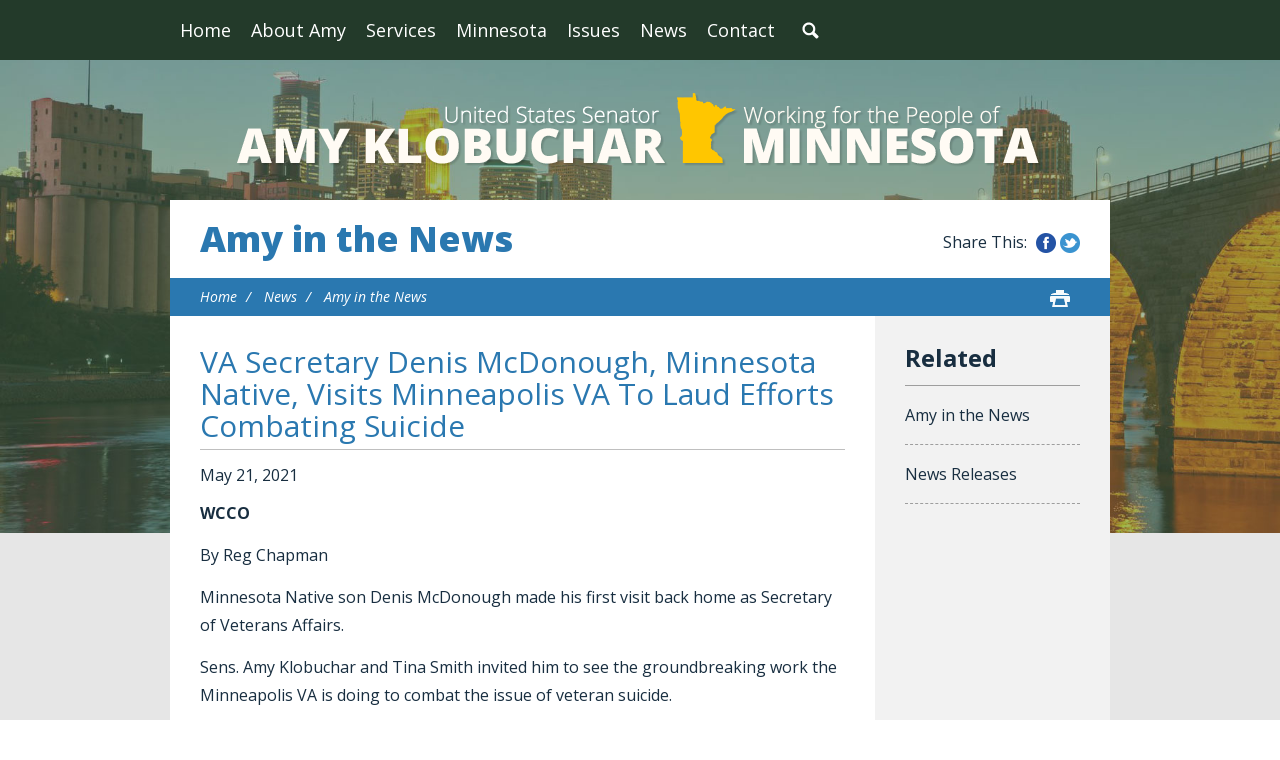

--- FILE ---
content_type: text/html;charset=UTF-8
request_url: https://www.klobuchar.senate.gov/public/index.cfm/amy-in-the-news?ID=BFCE031D-764F-4000-826D-E8668269BD25
body_size: 5848
content:
<!DOCTYPE html>
<html lang="en">

<head>
		<meta charset="utf-8">

		<title>VA Secretary Denis McDonough, Minnesota Native, Visits Minneapolis VA To Laud Efforts Combating Suicide - Amy in the News - U.S. Senator Amy Klobuchar</title>

		
			<meta name="datewritten" content="2021-05-21T12:05:00" />
		
		
		
			<meta name="posttype" content="amy-in-the-news" />
		

		
		
		<meta content="width=device-width, initial-scale=1.0" name="viewport" /><meta property="twitter:title" content="VA Secretary Denis McDonough, Minnesota Native, Visits Minneapolis VA To Laud Efforts Combating Suicide" /><meta property="twitter:description" content="WCCO

By Reg Chapman

Minnesota Native son Denis McDonough made his first visit back home as Secretary of Veterans Affairs.

Sens. Amy Klobuchar and Tina Smith invited him to see the groundbreaking work the Minneapolis VA is doing to combat the issue of veteran suicide.

McDonough spoke about how the work done there will serve as an example for VA hospitals across the country, and spent time speaking with veterans at the hospital.

&amp;ldquo;I want to come home because of a national tragedy we face,&amp;rdquo; McDonough said.

The Minneapolis VA is one of a handful of veterans&amp;rsquo; hospitals across the country in a pilot program focused on reducing the number of veterans who take their own lives. McDonough says the hospital manifests the three core truths to prevent suicide.

&amp;ldquo;One, suicide is preventable. Two, that it will require a public health approach to prevent suicide. And three, that it takes all of us, not just veterans, not just the VA, but the whole community, the whole state to ensure that we prevent suicide,&amp;rdquo; he said.

The proof is in the numbers that point to a decrease of veteran suicides in Minnesota.

&amp;ldquo;Over the last five years in this region, we&amp;rsquo;ve seen a decrease in suicide as measured against the previous five years because of the clinical interventions,&amp;rdquo; McDonough said.

He pointed to the concerted follow-up after impatient care as key to the Minneapolis VA&amp;rsquo;s success. That plus its community based approach that has 40 community cooperation programs, 11 of those started during the pandemic, are reasons why Minnesota has a model program to reduce veteran suicide that will be shared with other VA hospitals across the country.
" /><meta itemprop="name" content="VA Secretary Denis McDonough, Minnesota Native, Visits Minneapolis VA To Laud Efforts Combating Suicide" /><meta itemprop="description" content="WCCO

By Reg Chapman

Minnesota Native son Denis McDonough made his first visit back home as Secretary of Veterans Affairs.

Sens. Amy Klobuchar and Tina Smith invited him to see the groundbreaking work the Minneapolis VA is doing to combat the issue of veteran suicide.

McDonough spoke about how the work done there will serve as an example for VA hospitals across the country, and spent time speaking with veterans at the hospital.

&amp;ldquo;I want to come home because of a national tragedy we face,&amp;rdquo; McDonough said.

The Minneapolis VA is one of a handful of veterans&amp;rsquo; hospitals across the country in a pilot program focused on reducing the number of veterans who take their own lives. McDonough says the hospital manifests the three core truths to prevent suicide.

&amp;ldquo;One, suicide is preventable. Two, that it will require a public health approach to prevent suicide. And three, that it takes all of us, not just veterans, not just the VA, but the whole community, the whole state to ensure that we prevent suicide,&amp;rdquo; he said.

The proof is in the numbers that point to a decrease of veteran suicides in Minnesota.

&amp;ldquo;Over the last five years in this region, we&amp;rsquo;ve seen a decrease in suicide as measured against the previous five years because of the clinical interventions,&amp;rdquo; McDonough said.

He pointed to the concerted follow-up after impatient care as key to the Minneapolis VA&amp;rsquo;s success. That plus its community based approach that has 40 community cooperation programs, 11 of those started during the pandemic, are reasons why Minnesota has a model program to reduce veteran suicide that will be shared with other VA hospitals across the country.
" /><meta itemprop="url" content="https://www.klobuchar.senate.gov/public/index.cfm/2021/5/va-secretary-denis-mcdonough-minnesota-native-visits-minneapolis-va-to-laud-efforts-combating-suicide" /><meta property="og:site_name" content="U.S. Senator Amy Klobuchar" /><meta property="og:type" content="article" /><meta property="og:title" content="VA Secretary Denis McDonough, Minnesota Native, Visits Minneapolis VA To Laud Efforts Combating Suicide" /><meta property="og:description" content="WCCO

By Reg Chapman

Minnesota Native son Denis McDonough made his first visit back home as Secretary of Veterans Affairs.

Sens. Amy Klobuchar and Tina Smith invited him to see the groundbreaking work the Minneapolis VA is doing to combat the issue of veteran suicide.

McDonough spoke about how the work done there will serve as an example for VA hospitals across the country, and spent time speaking with veterans at the hospital.

&amp;ldquo;I want to come home because of a national tragedy we face,&amp;rdquo; McDonough said.

The Minneapolis VA is one of a handful of veterans&amp;rsquo; hospitals across the country in a pilot program focused on reducing the number of veterans who take their own lives. McDonough says the hospital manifests the three core truths to prevent suicide.

&amp;ldquo;One, suicide is preventable. Two, that it will require a public health approach to prevent suicide. And three, that it takes all of us, not just veterans, not just the VA, but the whole community, the whole state to ensure that we prevent suicide,&amp;rdquo; he said.

The proof is in the numbers that point to a decrease of veteran suicides in Minnesota.

&amp;ldquo;Over the last five years in this region, we&amp;rsquo;ve seen a decrease in suicide as measured against the previous five years because of the clinical interventions,&amp;rdquo; McDonough said.

He pointed to the concerted follow-up after impatient care as key to the Minneapolis VA&amp;rsquo;s success. That plus its community based approach that has 40 community cooperation programs, 11 of those started during the pandemic, are reasons why Minnesota has a model program to reduce veteran suicide that will be shared with other VA hospitals across the country.
" /><meta property="og:url" content="https://www.klobuchar.senate.gov/public/index.cfm/2021/5/va-secretary-denis-mcdonough-minnesota-native-visits-minneapolis-va-to-laud-efforts-combating-suicide" />
		
		
		<link rel="stylesheet" type="text/css" href="/public/vendor/_skins/klobuchar2016/lib/bootstrap/css/bootstrap.min.css?cb=146240EB5DA8AADB725192227946777D08CE3328808A05D503E0827692654570"  /><link rel="stylesheet" type="text/css" href="//fonts.googleapis.com/css?family=Open+Sans:300,300i,400,400i,600,600i,700,700i,800,800i"  /><link rel="stylesheet" type="text/css" href="/public/_resources/stylesheets/factory.css?cb=146240EB5DA8AADB725192227946777D08CE3328808A05D503E0827692654570"  /><link rel="stylesheet" type="text/css" href="/public/vendor/_skins/klobuchar2016/css/menu.css?cb=146240EB5DA8AADB725192227946777D08CE3328808A05D503E0827692654570"  /><link rel="stylesheet" type="text/css" href="/public/vendor/_skins/klobuchar2016/css/template.css?cb=146240EB5DA8AADB725192227946777D08CE3328808A05D503E0827692654570"  /><link rel="stylesheet" type="text/css" href="/public/vendor/_skins/klobuchar2016/css/apps.css?cb=146240EB5DA8AADB725192227946777D08CE3328808A05D503E0827692654570"  /><link rel="stylesheet" type="text/css" href="/public/vendor/_skins/klobuchar2016/css/home.css?cb=146240EB5DA8AADB725192227946777D08CE3328808A05D503E0827692654570"  /><link rel="stylesheet" type="text/css" href="/public/vendor/_skins/klobuchar2016/js/magnific-popup/magnific-popup.css?cb=146240EB5DA8AADB725192227946777D08CE3328808A05D503E0827692654570"  /><link rel="stylesheet" type="text/css" href="/public/vendor/_skins/klobuchar2016/js/owl-carousel/owl.carousel.css?cb=146240EB5DA8AADB725192227946777D08CE3328808A05D503E0827692654570"  /><link rel="stylesheet" type="text/css" href="/public/vendor/_skins/klobuchar2016/js/owl-carousel/owl.theme.css?cb=146240EB5DA8AADB725192227946777D08CE3328808A05D503E0827692654570"  />
		<script src="//cdnjs.cloudflare.com/ajax/libs/html5shiv/3.7.3/html5shiv.min.js" ></script><script src="/public/vendor/_skins/klobuchar2016/js/jquery-1.11.1.min.js" ></script><script src="/public/vendor/_skins/klobuchar2016/js/jquery-migrate-1.2.1.min.js" ></script><script src="/public/_resources/jscripts/jquery.form.20140218.min.js" ></script><script src="/public/_resources/jscripts/jquery.printelement.min.js" ></script><script src="/public/vendor/_skins/klobuchar2016/lib/bootstrap/js/bootstrap.min.js" ></script><script src="/public/vendor/_skins/klobuchar2016/js/jquery.touchSwipe.min.js" ></script><script src="/public/vendor/_skins/klobuchar2016/js/jquery.timer.js" ></script><script src="/public/vendor/_skins/klobuchar2016/js/default.js" ></script><script src="/public/vendor/_skins/klobuchar2016/js/magnific-popup/jquery.magnific-popup.min.js" ></script><script src="/public/vendor/_skins/klobuchar2016/js/owl-carousel/owl.carousel.js" ></script><script src="/public/vendor/_skins/klobuchar2016/js/jquery.menu-aim.js" ></script>
		

		<!-- Site Search Duplicate Prevention -->
		
			<link rel="canonical" href="https://www.klobuchar.senate.gov/public/index.cfm/2021/5/va-secretary-denis-mcdonough-minnesota-native-visits-minneapolis-va-to-laud-efforts-combating-suicide" />
		

		
		
		<!-- End Site Search Duplicate Prevention -->
		
</head>

<body id="page_amy-in-the-news" class="seed-3">
	
	
	
	<div id="body">
		<div class="body-wrapper">
			<div id="body-content">
			
				<div id="masthead">
					<div id="masthead-top">
						<div class="container clearfix">
							<div id="mainnav" class="hidden-print">
								<div class="">
									<div id="mainmenu" class="clearfix">
										<div id="mainmenu-inner">
											<div id="mainmenu-nav">
												
												<a href="#" class="clearfix" id="mainnav-button" data-target="#mainnav-collapse">
													<div class="button-text pull-left">Menu</div>
													<div class="button-image pull-right"></div>
												</a>
											</div>
											<div id="mainnav-collapse">
												<nav>
													
	
	
	
	
	
	
	
	
	
	
	
	
	
	
	
	
	<div class="nav-panel nav-panel-level-1">
		<div class="nav-item odd first"><a href="/public/index.cfm/">Home</a></div>
		
			
				
	
	
	
	
	
	
	
	
	
	
	
			
			<div class="nav-item nav-about-amy even dropdown">
				<div class="nav-toggle"><a href="/public/index.cfm/about-amy">About Amy</a><button class="collapsed" data-toggle="collapse" data-target="#nav-1-1"><b class="glyphicon"></b><span class="sr-only">Toggle Submenu</span></button></a></div>
				
					<div id="nav-1-1" class="collapse">
	
	
	
	
	
		<div class="nav-panel nav-panel-level-2">
			
				
				<div class="nav-item odd first">
					<a href="/public/index.cfm/biography">Biography</a>
					
				</div>
			
				
				<div class="nav-item even">
					<a href="/public/index.cfm/committee-assignments">Committee Assignments</a>
					
				</div>
			
		</div>
	
	
</div>
				
			</div>
		
			
				
	
	
	
	
	
	
	
	
	
	
	
			
			<div class="nav-item nav-services odd dropdown">
				<div class="nav-toggle"><a href="/public/index.cfm/services">Services</a><button class="collapsed" data-toggle="collapse" data-target="#nav-1-2"><b class="glyphicon"></b><span class="sr-only">Toggle Submenu</span></button></a></div>
				
					<div id="nav-1-2" class="collapse">
	
	
	
	
	
		<div class="nav-panel nav-panel-level-2">
			
				
				<div class="nav-item odd first">
					<a href="/public/index.cfm/help-with-federal-agencies">Helping with Federal Agencies</a>
					
				</div>
			
				
				<div class="nav-item even">
					<a href="/public/index.cfm/federal-grant-assistance">Helping with Federal Grants</a>
					
				</div>
			
				
				<div class="nav-item odd">
					<a href="/public/index.cfm/cutting-through-government-red-tape">Cutting Through Government Red Tape</a>
					
				</div>
			
				
				<div class="nav-item even">
					<a href="/public/index.cfm/doing-right-by-our-veterans">Doing Right by Our Veterans</a>
					
				</div>
			
				
				<div class="nav-item odd">
					<a href="/public/index.cfm/supporting families and children through immigration and adoption">Supporting Families and Children Through Immigration and Adoption</a>
					
				</div>
			
				
				<div class="nav-item even">
					<a href="/public/index.cfm/providing-assistance-with-passports">Providing Assistance with Passports</a>
					
				</div>
			
				
				<div class="nav-item odd">
					<a href="/public/index.cfm/flag-requests">Requesting Flags</a>
					
				</div>
			
				
				<div class="nav-item even">
					<a href="/public/index.cfm/recognition">Providing Letters of Recognition</a>
					
				</div>
			
				
				<div class="nav-item odd">
					<a href="/public/index.cfm/military-academy-nominations">Military Academy Nominations</a>
					
				</div>
			
				
				<div class="nav-item even">
					<a href="/public/index.cfm/minnesota-mornings">Minnesota Mornings in Washington, D.C.</a>
					
				</div>
			
				
				<div class="nav-item odd">
					<a href="/public/index.cfm/internships-and-page-program">Internships</a>
					
				</div>
			
				
				<div class="nav-item even">
					<a href="/public/index.cfm/visiting-washington-d-c">Visiting Washington, D.C.</a>
					
				</div>
			
				
				<div class="nav-item odd">
					<a href="/public/index.cfm/congressionally-directed-spending-fy-2026-redirect">Congressionally Directed Spending FY 2026</a>
					
				</div>
			
				
				<div class="nav-item even">
					<a href="/public/index.cfm/programmatic-appropriations-fy-2026-redirect">Programmatic Appropriations FY 2026</a>
					
				</div>
			
		</div>
	
	
</div>
				
			</div>
		
			
				
	
	
	
	
	
	
	
	
	
	
	
			
			<div class="nav-item nav-minnesota even dropdown">
				<div class="nav-toggle"><a href="/public/index.cfm/minnesota">Minnesota</a><button class="collapsed" data-toggle="collapse" data-target="#nav-1-3"><b class="glyphicon"></b><span class="sr-only">Toggle Submenu</span></button></a></div>
				
					<div id="nav-1-3" class="collapse">
	
	
	
	
	
		<div class="nav-panel nav-panel-level-2">
			
				
				<div class="nav-item odd first">
					<a href="/public/index.cfm/amy-s-work-across-minnesota">Amy’s Work Across Minnesota Counties</a>
					
				</div>
			
		</div>
	
	
</div>
				
			</div>
		
			
				
	
	
	
	
	
	
	
	
	
	
	
			
			<div class="nav-item nav-issues odd dropdown">
				<div class="nav-toggle"><a href="/public/index.cfm/issues">Issues</a><button class="collapsed" data-toggle="collapse" data-target="#nav-1-4"><b class="glyphicon"></b><span class="sr-only">Toggle Submenu</span></button></a></div>
				
					<div id="nav-1-4" class="collapse">
	
	
	
	
	
		<div class="nav-panel nav-panel-level-2">
			
				
				<div class="nav-item odd first">
					<a href="/public/index.cfm/current-legislation">Current Legislation</a>
					
				</div>
			
				
				<div class="nav-item even">
					<a href="/public/index.cfm/jobs-and-the-economy">Jobs and the Economy</a>
					
				</div>
			
				
				<div class="nav-item odd">
					<a href="/public/index.cfm/agriculture-rural-communities">Agriculture & Rural Communities</a>
					
				</div>
			
				
				<div class="nav-item even">
					<a href="/public/index.cfm/homegrown-energy-environment-natural-resources">Environment, Climate Change, Homegrown Energy and Natural Resources</a>
					
				</div>
			
				
				<div class="nav-item odd">
					<a href="/public/index.cfm/health-care">Health Care</a>
					
				</div>
			
				
				<div class="nav-item even">
					<a href="/public/index.cfm/national-security">National Security</a>
					
				</div>
			
				
				<div class="nav-item odd">
					<a href="/public/index.cfm/veterans">Veterans, Service Members, and Their Families</a>
					
				</div>
			
				
				<div class="nav-item even">
					<a href="/public/index.cfm/ethics-and-democracy">Civil Rights, Public Trust, and Democracy</a>
					
				</div>
			
				
				<div class="nav-item odd">
					<a href="/public/index.cfm/seniors">Seniors</a>
					
				</div>
			
				
				<div class="nav-item even">
					<a href="/public/index.cfm/families-children">Families and Children</a>
					
				</div>
			
				
				<div class="nav-item odd">
					<a href="/public/index.cfm/education">Education</a>
					
				</div>
			
				
				<div class="nav-item even">
					<a href="/public/index.cfm/safety">Public Safety and Criminal Justice Reform</a>
					
				</div>
			
				
				<div class="nav-item odd">
					<a href="/public/index.cfm/consumer-protection">Consumer Protection</a>
					
				</div>
			
				
				<div class="nav-item even">
					<a href="/public/index.cfm/immigration">Immigration</a>
					
				</div>
			
				
				<div class="nav-item odd">
					<a href="/public/index.cfm/competition-policy">Competition Policy</a>
					
				</div>
			
		</div>
	
	
</div>
				
			</div>
		
			
				
	
	
	
	
	
	
	
	
	
	
	
			
			<div class="nav-item nav-news even active dropdown">
				<div class="nav-toggle"><a href="/public/index.cfm/news">News</a><button class="collapsed" data-toggle="collapse" data-target="#nav-1-5"><b class="glyphicon"></b><span class="sr-only">Toggle Submenu</span></button></a></div>
				
					<div id="nav-1-5" class="collapse">
	
	
	
	
	
		<div class="nav-panel nav-panel-level-2">
			
				
				<div class="nav-item odd first active">
					<a href="/public/index.cfm/amy-in-the-news">Amy in the News</a>
					
				</div>
			
				
				<div class="nav-item even">
					<a href="/public/index.cfm/news-releases">News Releases</a>
					
				</div>
			
		</div>
	
	
</div>
				
			</div>
		
			
				
	
	
	
	
	
	
	
	
	
	
	
			
			<div class="nav-item nav-contact odd last dropdown">
				<div class="nav-toggle"><a href="/public/index.cfm/contact">Contact</a><button class="collapsed" data-toggle="collapse" data-target="#nav-1-6"><b class="glyphicon"></b><span class="sr-only">Toggle Submenu</span></button></a></div>
				
					<div id="nav-1-6" class="collapse">
	
	
	
	
	
		<div class="nav-panel nav-panel-level-2">
			
				
				<div class="nav-item odd first">
					<a href="/public/index.cfm/offices">Offices</a>
					
				</div>
			
				
				<div class="nav-item even">
					<a href="/public/index.cfm/email-amy">Email Amy</a>
					
				</div>
			
				
				<div class="nav-item odd">
					<a href="/public/index.cfm/contact-casework">Casework Contact</a>
					
				</div>
			
		</div>
	
	
</div>
				
			</div>
		
	</div>
	

												</nav>
												<script type="text/javascript">
												$(function() {
													// $("#mainnav-collapse .collapse .nav-panel").each(function(i, el) {
													// 	console.log(el, el.scrollWidth);
													// });
													$("#mainnav-collapse .nav-panel-level-1").menuAim({
														rowSelector: "> .nav-item"
														, submenuSelector: " .dropdown"
														, submenuDirection: "below"
														, activate: function(el) {
															var $el = $(el);
															var $sub = $el.find(">.collapse");
															var $toggle = $el.find(">.nav-toggle");
															var $panel = $sub.find(">.nav-panel");
															$sub.addClass("over")
															if($sub.length > 0) {
																$toggle.addClass("on");
															}
														}
														, deactivate: function(el) {
															$(el).find(">.collapse").removeClass("over");
															$(el).find(">.nav-toggle").removeClass("on");
														}
														, exitMenu: function() {
															return true;
														}
													});
												});
											</script>
												<div id="mainmenu-search">
													<a class="dropdown-toggle" id="search-toggle" href="/public/index.cfm/search" data-toggle="dropdown"><span>Search</span></a>
													<div class="dropdown-menu">
														<form class="navbar-search" action="/public/index.cfm/search" if="SiteSearch">
															<div class="input-group">
																<input type="text" id="search-field" name="q" class="form-control" placeholder="Search" />
																<input type="hidden" name="p" value="search" />
																<input type="hidden" name="rc" value="1" />
																<input type="hidden" name="filter" value="0" />
																<span class="input-group-btn">
																	<button class="btn" type="submit">Search</button>
																</span>
															</div>
														</form>
													</div>
												</div>
												<script type="text/javascript">
												$(function(){
													//$('##mainnav').overflowmenu();
													$("#search-toggle").on("click", function(e){
														var self=this;
														setTimeout(function(){
															if($(self).parent().hasClass("open")){
																$(self).siblings(".dropdown-menu").find("input[type=text]").get(0).focus();
															}
														}, 10)
													});
													$("#search-field").on("click", function(event) {
														event.stopPropagation();
													})
												});
												</script>
											</div>
											<script type="text/javascript">
											$("#mainnav-button").click(function(event){
												event.preventDefault();
												$($(this).attr('data-target')).toggleClass('open');
											})
											</script>
										</div>
									</div>
								</div>
							</div>
							
							
						</div>
					</div>
				</div>
				
				<div id="body-inner">
					
						
							<!-- replace non-SSL with SSL for internal links -->
							








	



	



	



	
	



	




<div class="site-background">

<div id="masthead-title">
	<div class="container">
		<div class="brand">
			<a href="/public/index.cfm/home"><span class="line1">Amy Klobuchar</span><span class="line2">U.S. Senator for Minnesota</span></a>
		</div> 
	</div>
</div>

<div class="lay-copy with-sidebar">
	<div class="container">
		<div id="page-body">
			
			
				<div id="page-header">
					<h1><a href="/public/index.cfm/amy-in-the-news">Amy in the News</a></h1>
					<div id="page-header-share" class="hidden-xs hidden-print">
						<div class="facebook"><a href="#" class="share-link-facebook">Share this on Facebook</a></div>
						<div class="twitter"><a href="#" class="share-link-twitter">Share this on Twitter</a></div>
					</div>
				</div>
			
			
				<div id="page-controls" class="clearfix">
					<ul class="breadcrumb hidden-print">
						
						
							<li>
								<a href="/public/index.cfm/home">Home</a>
								<span class="divider"></span>
							</li>
						
							<li>
								<a href="/public/index.cfm/news">News</a>
								<span class="divider"></span>
							</li>
						
							<li>
								<a href="/public/index.cfm/amy-in-the-news">Amy in the News</a>
								
							</li>
						
					</ul>
					
						<div class="pageactions hidden-print">

							<div class="pageaction hidden-xs">
								<a href="javascript:window.print();" class="print"><span>Print</span></a>
							</div>
						</div>
						
						<script type="text/javascript">
							jQuery(function(){
/*
								var shareButton = jQuery('.pageactions .share');
								var shareButtonDropdown = shareButton.parent().find('.share-buttons');
*/
								var printButton = jQuery('.pageactions .print');
/*
								shareButton.click(function(e){
									e.preventDefault();
									shareButtonDropdown.toggleClass('is-visible');
								});
*/
								printButton.click(function(e){
									e.preventDefault();
									window.print();
								});
							});
						</script>
					
				</div>
			
			
			<div id="content">
				<div id="content-inner" class="clearfix">
					<div id="copy">
						<div id="copy-inner">
							<div id="copy-content">
								




<div id="group_eeef4dca-0a98-4c01-ba7b-14381139af14" class="pagegroup pagegroup_posttypes odd first last">
	
		




<div class="section posttypelayout_monthyear">





<div class="element element_posttypes">





<article class="post clearfix" id="post_BFCE031D-764F-4000-826D-E8668269BD25">

<a name="BFCE031D-764F-4000-826D-E8668269BD25"></a>

<div class="header">
<h1 class="title"><a href="/public/index.cfm/amy-in-the-news?ID=BFCE031D-764F-4000-826D-E8668269BD25">VA Secretary Denis McDonough, Minnesota Native, Visits Minneapolis VA To Laud Efforts Combating Suicide</a></h1>

	

	
		<h4>
			
				<span class="date">
		
		
			
		
		<span class="month">May</span> <span class="day">21</span>, <span class="year">2021</span></span>
				
			
		</h4>
	

	
</div>
<div class="post-body">
<div class="content">
	
	
	
	
	
	
	
		
		<div class="post-content"><p><strong>WCCO</strong></p>
<p>By Reg Chapman</p>
<p>Minnesota Native son Denis McDonough made his first visit back home as Secretary of Veterans Affairs.</p>
<p>Sens. Amy Klobuchar and Tina Smith invited him to see the groundbreaking work the Minneapolis VA is doing to combat the issue of veteran suicide.</p>
<p>McDonough spoke about how the work done there will serve as an example for VA hospitals across the country, and spent time speaking with veterans at the hospital.</p>
<p>&ldquo;I want to come home because of a national tragedy we face,&rdquo; McDonough said.</p>
<p>The Minneapolis VA is one of a handful of veterans&rsquo; hospitals across the country in a pilot program focused on reducing the number of veterans who take their own lives. McDonough says the hospital manifests the three core truths to prevent suicide.</p>
<p>&ldquo;One, suicide is preventable. Two, that it will require a public health approach to prevent suicide. And three, that it takes all of us, not just veterans, not just the VA, but the whole community, the whole state to ensure that we prevent suicide,&rdquo; he said.</p>
<p>The proof is in the numbers that point to a decrease of veteran suicides in Minnesota.</p>
<p>&ldquo;Over the last five years in this region, we&rsquo;ve seen a decrease in suicide as measured against the previous five years because of the clinical interventions,&rdquo; McDonough said.</p>
<p>He pointed to the concerted follow-up after impatient care as key to the Minneapolis VA&rsquo;s success. That plus its community based approach that has 40 community cooperation programs, 11 of those started during the pandemic, are reasons why Minnesota has a model program to reduce veteran suicide that will be shared with other VA hospitals across the country.</p></div>
		
		
		
			<div class="nodecontents">







</div>
		
	
</div>

<div class="clear"></div>
	
	









<div class="foot clear clearfix">
	<p class="permalink">Permalink: <a href="https://www.klobuchar.senate.gov/public/index.cfm/2021/5/va-secretary-denis-mcdonough-minnesota-native-visits-minneapolis-va-to-laud-efforts-combating-suicide">https://www.klobuchar.senate.gov/public/index.cfm/2021/5/va-secretary-denis-mcdonough-minnesota-native-visits-minneapolis-va-to-laud-efforts-combating-suicide</a></p>
	
	

</div>

</div>

</article>


</div>

</div>
</div>


							</div>
						</div>
					</div>
					
					<div id="sidebar-psuedo"></div>
					<div id="sidebar" class="hidden-print show-related"><div id="sidebar-inner">
						 
							
							
								<ul id="related-links" class="list-unstyled">
									
									
										<li class="nav_amy-in-the-news even active"><a href="/public/index.cfm/amy-in-the-news">Amy in the News</a></li>
									
										<li class="nav_news-releases odd last"><a href="/public/index.cfm/news-releases">News Releases</a></li>
									
								</ul>
							
						
						
						
					</div></div>
				</div>
			</div>
		</div>
	</div>
</div>

</div>


						
					
				</div>
				
				<div id="footer" class="hidden-print">
					<div id="footer-inner" class="clearfix">
						<div class="footer-top">
							<div class="container">
								<div id="footer-content">
									
			
				
				<div class="module" id="quicklinks">
					<div class="quicklinks">
	

	
	
	
	
	
	
	
	
	
	
	
	
	
	<div class="footer-menu-wrapper">
		
			<div class="footer-menu-column odd first">
				<div class="footer-menu-header"><a href="/public/index.cfm/about-amy">About Amy</a></div>
				
	
	
	
	
	
	
	
	
	
	
	
				
				<ul class="footer-nav">
					
						<li class="odd first"><a href="/public/index.cfm/biography">Biography</a></li>
					
						<li class="even last"><a href="/public/index.cfm/committee-assignments">Committee Assignments</a></li>
					
				</ul>
				
			</div>
		
			<div class="footer-menu-column even">
				<div class="footer-menu-header"><a href="/public/index.cfm/services">Services</a></div>
				
	
	
	
	
	
	
	
	
	
	
	
				
				<ul class="footer-nav">
					
						<li class="odd first"><a href="/public/index.cfm/help-with-federal-agencies">Helping with Federal Agencies</a></li>
					
						<li class="even"><a href="/public/index.cfm/federal-grant-assistance">Helping with Federal Grants</a></li>
					
						<li class="odd"><a href="/public/index.cfm/cutting-through-government-red-tape">Cutting Through Government Red Tape</a></li>
					
						<li class="even"><a href="/public/index.cfm/doing-right-by-our-veterans">Doing Right by Our Veterans</a></li>
					
						<li class="odd"><a href="/public/index.cfm/supporting families and children through immigration and adoption">Supporting Families and Children Through Immigration and Adoption</a></li>
					
						<li class="even"><a href="/public/index.cfm/providing-assistance-with-passports">Providing Assistance with Passports</a></li>
					
						<li class="odd"><a href="/public/index.cfm/flag-requests">Requesting Flags</a></li>
					
						<li class="even"><a href="/public/index.cfm/recognition">Providing Letters of Recognition</a></li>
					
						<li class="odd"><a href="/public/index.cfm/military-academy-nominations">Military Academy Nominations</a></li>
					
						<li class="even"><a href="/public/index.cfm/minnesota-mornings">Minnesota Mornings in Washington, D.C.</a></li>
					
						<li class="odd"><a href="/public/index.cfm/internships-and-page-program">Internships</a></li>
					
						<li class="even"><a href="/public/index.cfm/visiting-washington-d-c">Visiting Washington, D.C.</a></li>
					
						<li class="odd"><a href="/public/index.cfm/congressionally-directed-spending-fy-2026-redirect">Congressionally Directed Spending FY 2026</a></li>
					
						<li class="even last"><a href="/public/index.cfm/programmatic-appropriations-fy-2026-redirect">Programmatic Appropriations FY 2026</a></li>
					
				</ul>
				
			</div>
		
			<div class="footer-menu-column odd">
				<div class="footer-menu-header"><a href="/public/index.cfm/minnesota">Minnesota</a></div>
				
	
	
	
	
	
	
	
	
	
	
	
				
				<ul class="footer-nav">
					
						<li class="odd first last"><a href="/public/index.cfm/amy-s-work-across-minnesota">Amy’s Work Across Minnesota Counties</a></li>
					
				</ul>
				
			</div>
		
			<div class="footer-menu-column even">
				<div class="footer-menu-header"><a href="/public/index.cfm/issues">Issues</a></div>
				
	
	
	
	
	
	
	
	
	
	
	
				
				<ul class="footer-nav">
					
						<li class="odd first"><a href="/public/index.cfm/current-legislation">Current Legislation</a></li>
					
						<li class="even"><a href="/public/index.cfm/jobs-and-the-economy">Jobs and the Economy</a></li>
					
						<li class="odd"><a href="/public/index.cfm/agriculture-rural-communities">Agriculture & Rural Communities</a></li>
					
						<li class="even"><a href="/public/index.cfm/homegrown-energy-environment-natural-resources">Environment, Climate Change, Homegrown Energy and Natural Resources</a></li>
					
						<li class="odd"><a href="/public/index.cfm/health-care">Health Care</a></li>
					
						<li class="even"><a href="/public/index.cfm/national-security">National Security</a></li>
					
						<li class="odd"><a href="/public/index.cfm/veterans">Veterans, Service Members, and Their Families</a></li>
					
						<li class="even"><a href="/public/index.cfm/ethics-and-democracy">Civil Rights, Public Trust, and Democracy</a></li>
					
						<li class="odd"><a href="/public/index.cfm/seniors">Seniors</a></li>
					
						<li class="even"><a href="/public/index.cfm/families-children">Families and Children</a></li>
					
						<li class="odd"><a href="/public/index.cfm/education">Education</a></li>
					
						<li class="even"><a href="/public/index.cfm/safety">Public Safety and Criminal Justice Reform</a></li>
					
						<li class="odd"><a href="/public/index.cfm/consumer-protection">Consumer Protection</a></li>
					
						<li class="even"><a href="/public/index.cfm/immigration">Immigration</a></li>
					
						<li class="odd last"><a href="/public/index.cfm/competition-policy">Competition Policy</a></li>
					
				</ul>
				
			</div>
		
			<div class="footer-menu-column odd">
				<div class="footer-menu-header"><a href="/public/index.cfm/news">News</a></div>
				
	
	
	
	
	
	
	
	
	
	
	
				
				<ul class="footer-nav">
					
						<li class="odd first"><a href="/public/index.cfm/amy-in-the-news">Amy in the News</a></li>
					
						<li class="even last"><a href="/public/index.cfm/news-releases">News Releases</a></li>
					
				</ul>
				
			</div>
		
			<div class="footer-menu-column even last">
				<div class="footer-menu-header"><a href="/public/index.cfm/contact">Contact</a></div>
				
	
	
	
	
	
	
	
	
	
	
	
				
				<ul class="footer-nav">
					
						<li class="odd first"><a href="/public/index.cfm/offices">Offices</a></li>
					
						<li class="even"><a href="/public/index.cfm/email-amy">Email Amy</a></li>
					
						<li class="odd last"><a href="/public/index.cfm/contact-casework">Casework Contact</a></li>
					
				</ul>
				
			</div>
		
	</div>
	
	
</div>

				</div>
				
						
			
		
<!-- EXECUTION TIME: 3ms -->

								</div>
							</div>
						</div>
						<div class="footer-bottom">
							<div class="container">
								<div class="clearfix">
									<div class="foot-links">
										<a href="/public/index.cfm/">Home</a> | <a href="/public/index.cfm/privacypolicy">Privacy Policy</a>
									</div>
									
								</div>
							</div>
						</div>
					</div>
				</div>
				
			</div>
		</div>
	</div>

	<!-- START OF SmartSource Data Collector TAG -->
	
	<!-- END OF SmartSource Data Collector TAG -->


	

</body>

</html>




--- FILE ---
content_type: text/css
request_url: https://www.klobuchar.senate.gov/public/vendor/_skins/klobuchar2016/css/apps.css?cb=146240EB5DA8AADB725192227946777D08CE3328808A05D503E0827692654570
body_size: 1544
content:
.pagegroup { margin-bottom:30px; }

.filterbar.navbar { border-radius:0; }
.filterbar .navbar-form { }

.element_posttypes .header h1 { font-family:'Open Sans', Georgia, serif; border-bottom:1px solid #bfbfbf; margin:0 0 15px 0; padding-bottom:7px; line-height:32px; }
.element_posttypes .header h4 { color:inherit; text-transform:none; font-weight:normal; }
.element_posttypes .digest article { margin-bottom:60px; }

.navbar-default { background:#f2f2f2; }

.posttypelayout_monthyear {  }
.posttypelayout_monthyear .recordsContainer {  }
.posttypelayout_monthyear .recordsContainer h4 {  }
.posttypelayout_monthyear .recordsContainer table { background:#f2f2f2; border:1px solid #ddd; border-top:0; }
.posttypelayout_monthyear .recordsContainer table th { display:none; }


.element_posttypes .filelist .list-group {}
.element_posttypes .filelist .list-group .list-group-item { background:#f2f2f2; border:0; margin:1px 0 0 0; }
.element_posttypes .filelist .list-group .list-group-item:first-child { border-radius:0; margin-top:0; }
.element_posttypes .filelist .list-group .list-group-item:last-child { border-radius:0; }

.element_links { }
.element_links .list-group {}
.element_links .list-group .list-group-item { background:#f2f2f2; border:0; margin:1px 0 0 0; }
.element_links .list-group .list-group-item:first-child { border-radius:0; margin-top:0; }
.element_links .list-group .list-group-item:last-child { border-radius:0; }

.element_files { }
.element_files .list-group {}
.element_files .list-group .list-group-item { background:#f2f2f2; border:0; margin:1px 0 0 0; }
.element_files .list-group .list-group-item:first-child { border-radius:0; margin-top:0; }
.element_files .list-group .list-group-item:last-child { border-radius:0; }

.element_faqs {}
.element_faqs .question {  }
.element_faqs .answer { margin-bottom:30px; }
.element_faqs .returnToTop { display:none; }


/* ISSUES DEV ACTION */
.issuesList {  }
.issuesList ul { margin:0; padding:0; list-style:none; }
.issuesList ul li { height:180px }
.issuesList ul li img { float:left }
.issuesList ul li h4 { margin-left:300px; margin-bottom:0 }
.issuesList ul li .abstract { margin-left:300px }


/* PHOTO GALLERIES DEV ACTION */
.photoGalleryList { }
.photoGalleryList ul { margin:0; padding:0; list-style:none; }
.photoGalleryList ul li { clear:left }
.photoGalleryList ul li img { float:left; margin-top:20px }
.photoGalleryList ul li .title { margin-left:120px; margin-bottom:0; padding-top:20px }
.photoGalleryList ul li .abstract { margin-left:120px }
.photoGalleryList ul li .dateUpdated { margin-left:120px }

/* NAVIGATIONAL BUTTONS */
.navButtons { background:#c1cad3; border:2px solid #a4acb4; padding:12px 0 }
.navButtons .clear { clear:both; }
.navButtons ul { margin:0; padding:0; list-style:none; }
.navButtons li { width:50%; float:left; padding-right:12px; padding-left:12px; padding-bottom:12px;  }
.navButtons li a { display:block; height:68px; background-color:white; border-radius:3px; background-position:10px 10px; background-repeat:no-repeat; line-height:68px; padding-left:60px; font-size:12px; font-weight:700; color:#38464e!important; }
.navButtons li a:hover { text-decoration:none!important }

/*
.element_textblocks .article .header h3 { font-size:24px; font-weight:700; text-transform:uppercase; padding:0 0 15px; border-bottom:1px dashed rgba(0,0,0,.25); }

.element_forms h3.title { font-size:24px; font-weight:700; text-transform:uppercase; padding:0 0 15px; border-bottom:1px dashed rgba(0,0,0,.25); }
.element_forms form { background:#f7f7f7; padding:30px; border:1px solid #d7d7d7; }

.element_posttypes table.recordList th { display:none; }
.element_posttypes article .header h1.title { font-size:30px; font-weight:700; color:#528399; border-bottom:1px solid rgba(0,0,0,.25); padding:0 0 15px; }
.element_posttypes article .header h2.subtitle { font-size:20px; font-weight:700; }
.element_posttypes .digest article .header h1.title { font-size:24px; font-weight:700; color:#3a3a3a; text-transform:uppercase; padding:0 0 15px; border-bottom:1px dashed rgba(0,0,0,.25); }
.element_posttypes .digest article .header h1.title a { color:inherit; }
.element_posttypes .digest article .header h1.title a:hover { text-decoration:none; }
.element_posttypes .digest article { margin-bottom:30px; }
.element_posttypes article .foot { border-top:1px dashed rgba(0,0,0,0.25); padding-top:15px; margin-top:15px; }
.element_posttypes article .plugin_youtube { margin:15px 0; }
.element_posttypes article .plugin_youtube .mejs-container { margin:0 auto; }


/* table of contents */
.textblocklayout_toc ul { margin-left: 0px; }
.textblocklayout_toc ul li { border-top: 1px solid #d9d9d9; /*min-height: 170px;*/ margin-top: 30px; padding-top: 30px; zoom: 1; }
.textblocklayout_toc ul li:first-child { border-top: 0px; margin-top: 0px; padding-top: 0px; }
.textblocklayout_toc ul li .image-wrapper { border: 1px #cccccc solid; background: white; padding: 7px; position:relative; margin-bottom:10px; }
.textblocklayout_toc ul li .image-wrapper .image { display: block; background-color: black; background-position: center center; background-repeat: no-repeat; background-size:cover; padding-top:66.6667%; }
.textblocklayout_toc h2 { margin-bottom: 10px; margin-top: 0px; }
.textblocklayout_toc .abstract { margin-bottom: 10px; }
.textblocklayout_toc .read-more { display: block; font-style: italic; }

@media (min-width:481px) {
	.textblocklayout_toc ul li .image-wrapper { float:left; width:325px; /* height:217px; */ max-width:50%; margin-right:10px; margin-bottom:0; }
	.textblocklayout_toc .content-wrapper { overflow:hidden; }
}

@media print {
	.element_posttypes article .foot { display:none; }
}

.voteNextN { padding:10px; }
.voteColumnHeader { background: #6D747A; color: #fff; font-weight: bold; text-align: center; padding:10px; }
.voteTable { border: 1px solid #6D747A; }
.voteCell { border: 1px solid #6D747A; padding:10px; }
.voteQuestion { font-style: italic; font-weight: bold; }
*/
